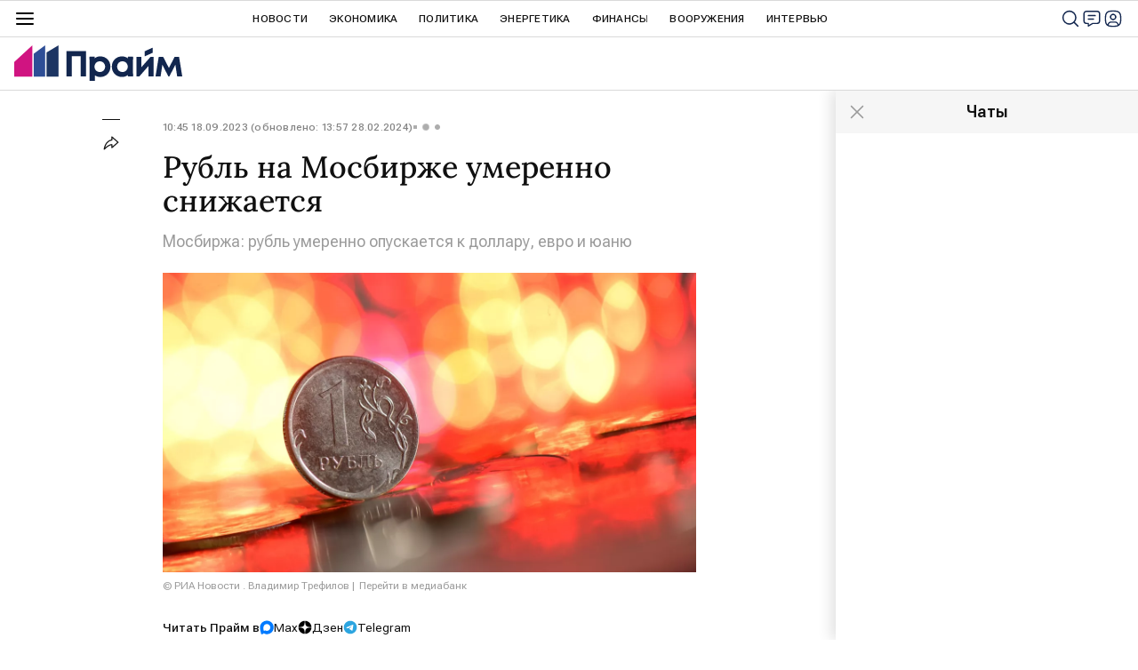

--- FILE ---
content_type: text/html
request_url: https://webservice.1prime.ru/pttable?host=1prime.ru&encoding=utf-8&template=prime_new_site2_jsonp&time=14739380
body_size: 5795
content:
[
{
     "id": "Brent",
     "date": "22/01/26",
     "time": "23:47",
     "value": 63.44,
     "diff": 0.41,
     "name" : "Нефть марки(сорта) Brent",
	 "short_name" : "Brent",
     "sheet" : "CST",
     "field" : "Last",
     "note" : "BrentSp"
},
{
     "id": "USD",
     "date": "23/01/26",
     "time": "18:00",
     "value": 76.0382,
     "diff": -1.91,
     "name" : "USD ЦБ",
	 "short_name" : "USD ЦБ",
     "sheet" : "CB",
     "field" : "Last",
     "note" : "USD"
},
{
     "id": "EUR",
     "date": "23/01/26",
     "time": "18:00",
     "value": 88.7898,
     "diff": -2.13,
     "name" : "EURO ЦБ",
	 "short_name" : "EURO ЦБ",
     "sheet" : "CB",
     "field" : "Last",
     "note" : "EUR"
},
{
     "id": "USDUTM",   
     "date": "23/01/26",
     "time": "18:00",
     "value": 76.0382,
     "diff": -1.91,
       "name" : "USD ЦБ",
	 "short_name" : "USD ЦБ",
     "sheet" : "CB",
     "field" : "Last",
     "note" : "USD"
},
{
     "id": "EURTM",
    "date": "23/01/26",
     "time": "18:00",
     "value": 88.7898,
     "diff": -2.13,
	"name" : "EURO ЦБ",
	 "short_name" : "EURO ЦБ",
     "sheet" : "CB",
     "field" : "Last",
	"note" : "EUR"
},
{
     "id": "ETH",
       "date": "22/01/26",
     "time": "23:47",
     "value": 2933.77,
     "diff": -7.45,
     "name" : "ETH/USD (Ethereum)",
	 "short_name" : "Ethereum",
     "sheet" : "FRB",
     "field" : "Last",
     "note" : "ETH"
},
{
     "id": "BTC",
       "date": "22/01/26",
     "time": "23:47",
     "value": 89535.62,
     "diff": -6.49,
     "name" : "BTC/USD (Bitcoin)",
	 "short_name" : "Bitcoin",
     "sheet" : "FRB",
     "field" : "Last",
     "note" : "BTC"
},
{
     "id": "RPL",
      "date": "05/02/25",
     "time": "18:00",
     "value": 2.37,
     "diff": -10.6,
     "name" : "RPL/USD (Ripple)",
	 "short_name" : "Ripple",
     "sheet" : "FRB",
     "field" : "Last",
     "note" : "RPL"
},
{
     "id": "IMOEX",
     "date": "22/01/26",
     "time": "18:50",
     "value": 2768.02,
     "diff" : -0.09,  
     "name" : "Индекс МосБиржи (IMOEX)",
	"short_name" : "IMOEX",
     "sheet" : "INDEX",
     "field" : "Last",
     "note" : "IMOEX"
},
{
     "id": "RTSI",
     "date": "22/01/26",
     "time": "18:50",
     "value": 1146.77,
     "diff" : 1.85,
     "name" : "Индекс РТС (RTSI)",
	 "short_name" : "RTSI",
     "sheet" : "INDEX",
     "field" : "Last",
     "note" : "RTSI"
},
{
     "id": "FTSE",
     "date": "22/04/24",
     "time": "11:15",
     "value": 7999.06,
     "diff": 0.65,
     "name" : "FTSE 100 Index Великобритания",
	 "short_name" : "FTSE 100",
     "sheet" : "INX",
     "field" : "Last",
     "note" : "FTSE"
},
{
     "id": "DAX",
     "date": "23/01/25",
     "time": "11:01",
     "value":"18025.91",
     "diff": 0.61,
     "name" : "DAX PERFORMANCE Index(Xetra DAX Index) Германия",
	 "short_name" : "DAX",
     "sheet" : "INX",
     "field" : "Last",
     "note" : "DAX"
},
{
     "id": "CAC40",
       "date": "22/01/26",
     "time": "19:35",
     "value":"8148.89",
     "diff": 0.99,
     "name" : "CAC 40 Index Франция",
	 "short_name" : "CAC 40",
     "sheet" : "INX",
     "field" : "Last",
     "note" : "CAC"
},
{
     "id": "EN100",
       "date": "22/01/26",
     "time": "20:00",
     "value":"1764.85",
     "diff": 0.92,
     "name" : "Индекс Euronext 100",
     "short_name" : "EURONEXT100",
     "sheet" : "INX",
     "field" : "Last",
     "note" : "EN100"
},
{
     "id": "N225",
      "date": "22/01/26",
     "time": "12:00",
     "value": 8992.18,
     "diff": -0.2,
     "name" : "Jakarta Composite",
	 "short_name" : "JC",
     "sheet" : "INXA",
     "field" : "Last",
     "note" : "JC"
},
{
     "id": "HANG_S",
     "date": "21/01/26",
     "time": "17:00",
     "value": 6397.34,
     "diff": 0.35,
     "name" : "DFM General UAE",
	 "short_name" : "DFMGI",
     "sheet" : "INXA",
     "field" : "Last",
     "note" : "DFMGI"
},
{
     "id": "Gaz",
     "date": "22/01/26",
     "time": "20:00",
     "value": 100.51,
     "diff": -0.24,
     "name" : "Natural Gaz",
	 "short_name" : "NAT GAS",
     "sheet" : "IPE",
     "field" : "Last",
     "note" : "NN1"
},
{
     "id": "WTI",
    "date": "22/01/26",
     "time": "20:25",
     "value": 59.37,
     "diff": -2.09,
     "name" : "Нефть марки(сорта) WTI",
	 "short_name" : "WTI",
     "sheet" : "IPE",
     "field" : "Last",
     "note" : "WTI1"
},
{
     "id": "Gold",
     "date": "22/01/26",
     "time": "23:47",
     "value": 4922.67,
     "diff": 1.0,
     "name" : "Золото межбанковский рынок",
	 "short_name" : "GOLD",
     "sheet" : "FRT",
     "field" : "Last",
     "note" : "XAU/USD"
},
{
     "id": "PETROL_95",
     "date": "05/02/25",
     "time": "11:11:11",
     "value": 1.0,
     "diff": 0.0,
     "name" : "Бензин 95 К5",
     "short_name" : "Бензин 95",
     "sheet" : "INDEX",
     "field" : "Last",
     "note" : "PETROL_95"
},
{
     "id": "IMOEX2",
   "date": "12/02/25",
     "time": "10:45",
     "value": 3048.29,
     "diff": 0.2,    
     "name" : "Индекс МосБиржи (IMOEX)",
	 "short_name" : "IMOEX",
     "sheet" : "INDEX",
     "field" : "Last",
     "note" : "IMOEX"
},
{
     "id": "RTSI2",
    "date": "12/02/25",
     "time": "10:45",
     "value": 1002.75,
     "diff": 1.04,
     "name" : "Индекс РТС (RTSI)",
	 "short_name" : "RTSI",
     "sheet" : "INDEX",
     "field" : "Last",
     "note" : "RTSI"
} 

]

--- FILE ---
content_type: image/svg+xml
request_url: https://cdnn.1prime.ru//i/sprites/emoji/inline.svg?100
body_size: 11062
content:
<?xml version="1.0" encoding="utf-8"?><svg xmlns="http://www.w3.org/2000/svg" xmlns:xlink="http://www.w3.org/1999/xlink"><symbol fill="none" viewBox="0 0 40 40" id="emoji-angry" xmlns="http://www.w3.org/2000/svg"><circle cx="20" cy="20.01" fill="#E12C2C" r="15"/><path d="M20 23.746c2.265 0 4.388.91 5.945 2.495a1.043 1.043 0 01-.346 1.708 1.042 1.042 0 01-1.14-.248A6.23 6.23 0 0020 25.83a6.228 6.228 0 00-4.468 1.877 1.042 1.042 0 11-1.487-1.457 8.312 8.312 0 015.955-2.504zm-6.717-9.327a1.04 1.04 0 011.337-.25l.128.087 3.472 2.778a1.042 1.042 0 01-.652 1.854 1.736 1.736 0 11-2.378-1.611l-1.746-1.395a1.042 1.042 0 01-.161-1.463zm8.498 2.615l3.47-2.778a1.042 1.042 0 011.416 1.52l-.113.106-1.745 1.395a1.736 1.736 0 11-2.368 1.789l-.01-.18a1.043 1.043 0 01-.764-1.748l.114-.104z" fill="#2C2C2C"/></symbol><symbol fill="none" viewBox="0 0 24 24" id="emoji-angry_filled" xmlns="http://www.w3.org/2000/svg"><circle cx="12" cy="12" r="12" fill="#FE2525"/><path fill-rule="evenodd" clip-rule="evenodd" d="M6.473 12.333a3.771 3.771 0 010-5.333L9.14 9.667l2.667 2.666a3.771 3.771 0 01-5.334 0zM17.14 7a3.771 3.771 0 11-5.333 5.333l2.666-2.666L17.14 7zM7 17a1 1 0 011-1h8a1 1 0 110 2H8a1 1 0 01-1-1z" fill="#fff"/></symbol><symbol fill="none" viewBox="0 0 40 40" id="emoji-dislike" xmlns="http://www.w3.org/2000/svg"><path d="M32.016 14.61l.98 5.666a2.316 2.316 0 01-2.278 2.708h-7.196a1.155 1.155 0 00-1.142 1.346l.921 5.618c.15.913.107 1.846-.125 2.742a2.272 2.272 0 01-1.517 1.578l-.201.065a1.878 1.878 0 01-1.38-.095 1.756 1.756 0 01-.945-1.136l-.661-2.547c-.21-.81-.517-1.593-.911-2.332-.577-1.08-1.468-1.944-2.396-2.743l-1.999-1.722a2.316 2.316 0 01-.794-1.953L13.5 8.759a2.314 2.314 0 012.304-2.115h6.455c4.837 0 8.963 3.37 9.757 7.965z" fill="#E12C2C"/><path fill-rule="evenodd" clip-rule="evenodd" d="M7.983 24.026a1.042 1.042 0 001.083-.952L10.415 7.47a1.718 1.718 0 10-3.428-.149v15.665a1.042 1.042 0 00.997 1.04z" fill="#E12C2C"/></symbol><symbol fill="none" viewBox="0 0 24 24" id="emoji-dislike_circle" xmlns="http://www.w3.org/2000/svg"><g clip-path="url(#dclip0_2144_61223)"><circle cx="12" cy="12" r="12" fill="#FE2525"/><path d="M3.736 12.893c-.636.11-1.119.63-1.119 1.257 0 .707.613 1.28 1.37 1.28h5.28s-.783 1.79-.783 3.597c0 2.256 1.784 3.57 3.129 2.705v-1.973c0-2.896 3.129-3.232 3.129-6.158V7.017c0-.404-.35-.732-.782-.732H5.335c-.647 0-1.173.49-1.173 1.098 0 .424.26.787.636.97-.658.093-1.164.619-1.164 1.26 0 .386.185.728.473.962-.587.145-1.021.64-1.021 1.233 0 .46.262.86.65 1.085zM16.733 15.416h2.485c.431 0 .782-.328.782-.731V6.272c0-.404-.35-.732-.782-.732h-2.485c-.432 0-.783.328-.783.732v8.413c0 .403.351.731.783.731z" fill="#fff"/></g><defs><clipPath id="dclip0_2144_61223"><path fill="#fff" d="M0 0h24v24H0z"/></clipPath></defs></symbol><symbol fill="none" viewBox="0 0 24 20" id="emoji-dislike_filled" xmlns="http://www.w3.org/2000/svg"><path d="M2.42 8.995c-.754.127-1.327.722-1.327 1.44 0 .81.727 1.466 1.625 1.466h6.265s-.928 2.052-.928 4.12c0 2.584 2.117 4.09 3.713 3.098v-2.26c0-3.316 3.713-3.7 3.713-7.053V2.265c0-.464-.416-.838-.928-.838H4.319c-.769 0-1.392.561-1.392 1.257 0 .486.308.901.754 1.11-.78.107-1.381.71-1.381 1.445 0 .441.22.832.56 1.1-.696.167-1.21.733-1.21 1.413 0 .528.31.985.77 1.243zM19.03 11.885h2.948c.513 0 .929-.375.929-.838V1.411c0-.463-.416-.838-.928-.838h-2.95c-.512 0-.927.375-.927.838v9.636c0 .463.415.838.928.838z" fill="#FE2525"/><path fill-rule="evenodd" clip-rule="evenodd" d="M8.983 11.901s-.096.214-.227.573c-.275.753-.701 2.146-.701 3.548 0 2.583 2.117 4.089 3.713 3.098v-2.26c0-1.654.923-2.58 1.85-3.506.93-.933 1.863-1.867 1.863-3.548V2.265c0-.464-.416-.838-.928-.838H4.319c-.769 0-1.392.561-1.392 1.257 0 .241.076.465.207.655.133.192.323.35.547.455-.252.035-.485.12-.686.247-.42.263-.695.7-.695 1.198 0 .224.057.435.157.623.097.183.236.346.404.478-.215.05-.412.14-.582.258-.383.267-.63.684-.63 1.154 0 .291.095.56.257.787.132.185.308.34.515.456-.24.04-.46.127-.65.25-.41.266-.678.7-.678 1.19 0 .81.727 1.466 1.625 1.466h6.265zm-.855.573c-.057.164-.118.35-.179.552-.24.798-.487 1.886-.487 2.996 0 1.44.591 2.634 1.475 3.332.892.705 2.101.9 3.152.247l.272-.169V16.86c0-1.405.755-2.18 1.69-3.116l.024-.024c.919-.92 2-2.002 2-3.914V2.265c0-.816-.72-1.411-1.522-1.411H4.319c-1.058 0-1.986.782-1.986 1.83 0 .341.101.654.273.92-.538.364-.9.948-.9 1.635 0 .325.084.627.228.894-.525.365-.878.943-.878 1.62 0 .392.121.753.325 1.058C.853 9.176.5 9.757.5 10.435c0 1.162 1.03 2.039 2.218 2.039h5.41zm13.85-.016H19.03c-.802 0-1.522-.596-1.522-1.41V1.41c0-.815.72-1.411 1.522-1.411h2.948C22.78 0 23.5.596 23.5 1.41v9.637c0 .815-.72 1.411-1.521 1.411zm0-.573H19.03c-.513 0-.928-.375-.928-.838V1.411c0-.463.415-.838.928-.838h2.948c.513 0 .929.375.929.838v9.636c0 .463-.416.838-.928.838z" fill="#FE2525"/></symbol><symbol fill="none" viewBox="0 0 40 40" id="emoji-haha" xmlns="http://www.w3.org/2000/svg"><circle cx="20" cy="20.01" r="15" fill="#FFC632"/><path d="M17.082 16.677a2.083 2.083 0 10-4.164-.119 2.083 2.083 0 004.164.119zm10 0a2.083 2.083 0 10-4.164-.119 2.083 2.083 0 004.164.119zm-10.19 8.51a1.25 1.25 0 00-1.286 2.143c1.278.767 2.866 1.117 4.393 1.117 1.527 0 3.117-.35 4.393-1.117a1.25 1.25 0 10-1.286-2.143c-.805.483-1.924.76-3.107.76-1.183 0-2.3-.277-3.107-.76z" fill="#2C2C2C"/></symbol><symbol fill="none" viewBox="0 0 24 24" id="emoji-haha_filled" xmlns="http://www.w3.org/2000/svg"><circle cx="12" cy="12" r="12" fill="#FFB800"/><path fill-rule="evenodd" clip-rule="evenodd" d="M10 9.5a1.5 1.5 0 11-3 0 1.5 1.5 0 013 0zm.969 9.036c-2.313-.396-4.177-1.737-5.206-2.86l1.474-1.352c.804.877 2.29 1.936 4.069 2.24 1.712.293 3.806-.09 5.987-2.271l1.414 1.414c-2.62 2.62-5.359 3.236-7.738 2.829zM15.499 11a1.5 1.5 0 100-3 1.5 1.5 0 000 3z" fill="#fff"/></symbol><symbol fill="none" viewBox="0 0 40 40" id="emoji-like" xmlns="http://www.w3.org/2000/svg"><path d="M32.016 25.396l.98-5.667a2.314 2.314 0 00-2.278-2.708h-7.196a1.157 1.157 0 01-1.142-1.346l.92-5.618a6.643 6.643 0 00-.124-2.74 2.271 2.271 0 00-1.517-1.58l-.201-.065a1.87 1.87 0 00-1.38.095 1.756 1.756 0 00-.945 1.136l-.661 2.547c-.21.81-.517 1.593-.911 2.332-.577 1.08-1.468 1.944-2.396 2.743l-1.999 1.722a2.319 2.319 0 00-.794 1.953l1.127 13.046a2.314 2.314 0 002.305 2.115h6.455c4.836 0 8.963-3.37 9.757-7.965z" fill="#FFC632"/><path fill-rule="evenodd" clip-rule="evenodd" d="M7.983 15.98a1.042 1.042 0 011.083.95l1.348 15.606a1.718 1.718 0 11-3.428.149V17.019a1.042 1.042 0 01.997-1.04z" fill="#FFC632"/></symbol><symbol fill="none" viewBox="0 0 24 24" id="emoji-like_circle" xmlns="http://www.w3.org/2000/svg"><g clip-path="url(#iclip0_2144_61220)"><circle cx="12" cy="12" r="12" fill="#FFB800"/><path d="M20.262 11.813c.636-.107 1.118-.61 1.118-1.216 0-.684-.612-1.239-1.369-1.239h-5.279s.782-1.733.782-3.481c0-2.183-1.784-3.455-3.128-2.617v1.91c0 2.801-3.129 3.126-3.129 5.958V17.5c0 .391.35.708.782.708h8.623c.648 0 1.173-.474 1.173-1.062 0-.41-.26-.762-.636-.938.658-.09 1.164-.6 1.164-1.22 0-.374-.185-.704-.472-.931.587-.14 1.02-.619 1.02-1.194 0-.445-.262-.832-.65-1.05zM7.484 8.942H5c-.432 0-.782.317-.782.708v8.142c0 .39.35.708.782.708h2.484c.432 0 .783-.317.783-.708V9.65c0-.39-.35-.708-.782-.708z" fill="#fff"/></g><defs><clipPath id="iclip0_2144_61220"><path fill="#fff" d="M0 0h24v24H0z"/></clipPath></defs></symbol><symbol fill="none" viewBox="0 0 24 20" id="emoji-like_filled" xmlns="http://www.w3.org/2000/svg"><path d="M21.58 11.003c.754-.126 1.327-.72 1.327-1.437 0-.809-.727-1.464-1.625-1.464h-6.265s.928-2.047.928-4.112c0-2.579-2.117-4.082-3.713-3.092v2.256c0 3.31-3.713 3.694-3.713 7.04v7.527c0 .462.416.836.928.836h10.234c.769 0 1.392-.56 1.392-1.255 0-.485-.308-.9-.754-1.108.78-.107 1.38-.708 1.38-1.442 0-.44-.22-.831-.56-1.099.696-.165 1.212-.73 1.212-1.41-.001-.526-.311-.982-.772-1.24zM4.97 8.118H2.022c-.513 0-.929.375-.929.837v9.618c0 .462.416.836.929.836H4.97c.513 0 .928-.374.928-.836V8.955c0-.462-.415-.837-.928-.837z" fill="#FFB800"/><path fill-rule="evenodd" clip-rule="evenodd" d="M15.017 8.102s.1-.22.234-.59c.275-.756.694-2.135.694-3.522 0-2.579-2.117-4.082-3.713-3.092v2.256c0 1.65-.923 2.573-1.849 3.499-.93.93-1.864 1.863-1.864 3.54v7.528c0 .462.416.836.928.836h10.234c.769 0 1.392-.56 1.392-1.255 0-.235-.072-.453-.197-.64a1.361 1.361 0 00-.557-.468c.256-.035.493-.123.695-.252.415-.264.686-.697.686-1.19 0-.217-.054-.423-.15-.607a1.512 1.512 0 00-.41-.492c.217-.051.417-.142.589-.263.378-.267.622-.68.622-1.147 0-.284-.092-.548-.247-.771a1.575 1.575 0 00-.525-.47c.244-.04.468-.13.66-.255.405-.266.668-.695.668-1.181 0-.809-.727-1.464-1.625-1.464h-6.265zm.864-.59h5.401c1.169 0 2.218.865 2.218 2.054 0 .684-.351 1.262-.87 1.628.196.302.313.658.314 1.048 0 .684-.353 1.261-.869 1.626.138.264.218.562.218.884 0 .694-.36 1.275-.887 1.639.163.263.26.572.26.912 0 1.074-.946 1.845-1.985 1.845H9.447c-.782 0-1.521-.584-1.521-1.427v-7.528c0-1.921 1.087-3.008 2.002-3.923l.027-.027c.939-.938 1.684-1.704 1.684-3.09V.57l.28-.174c1.044-.648 2.245-.456 3.136.247.887.698 1.483 1.898 1.483 3.347 0 1.113-.248 2.202-.489 3-.057.19-.114.365-.168.522zm-13.86.016h2.95c.782 0 1.52.585 1.52 1.427v9.618c0 .842-.738 1.427-1.52 1.427H2.02C1.24 20 .5 19.415.5 18.573V8.955c0-.842.739-1.427 1.522-1.427zm0 .59h2.95c.512 0 .927.375.927.837v9.618c0 .462-.415.836-.928.836H2.022c-.513 0-.929-.374-.929-.836V8.955c0-.462.416-.837.929-.837z" fill="#FFB800"/></symbol><symbol fill="none" viewBox="0 0 40 40" id="emoji-sad" xmlns="http://www.w3.org/2000/svg"><circle cx="20" cy="20.01" fill="#30A8FF" r="15"/><path d="M19.997 22.497a9.972 9.972 0 017.136 2.992 1.25 1.25 0 11-1.784 1.75A7.474 7.474 0 0020 24.996a7.474 7.474 0 00-5.361 2.253 1.251 1.251 0 01-1.787-1.75 9.973 9.973 0 017.146-3.002zm-5-7.913a2.083 2.083 0 11.119 4.164 2.083 2.083 0 01-.118-4.164zm10 0a2.083 2.083 0 11.119 4.164 2.083 2.083 0 01-.119-4.164z" fill="#2C2C2C"/></symbol><symbol fill="none" viewBox="0 0 24 24" id="emoji-sad_filled" xmlns="http://www.w3.org/2000/svg"><circle cx="12" cy="12" r="12" fill="#2C33D0"/><path fill-rule="evenodd" clip-rule="evenodd" d="M10 9.5a1.5 1.5 0 11-3 0 1.5 1.5 0 013 0zm3.535 4.613c2.313.396 4.177 1.737 5.206 2.86l-1.474 1.351c-.804-.877-2.29-1.936-4.07-2.24-1.711-.293-3.805.09-5.986 2.271l-1.414-1.414c2.619-2.619 5.358-3.235 7.738-2.828zM15.5 11a1.5 1.5 0 100-3 1.5 1.5 0 000 3z" fill="#fff"/></symbol><symbol fill="none" viewBox="0 0 40 40" id="emoji-wow" xmlns="http://www.w3.org/2000/svg"><circle cx="20" cy="20.01" fill="#45C816" r="15"/><path d="M17.082 16.667a2.084 2.084 0 10-4.165-.118 2.084 2.084 0 004.165.118zM27.082 16.667a2.084 2.084 0 10-4.165-.118 2.084 2.084 0 004.165.118z" fill="#2C2C2C"/><path fill-rule="evenodd" clip-rule="evenodd" d="M14.999 25.834a4.167 4.167 0 014.167-4.167h1.666a4.167 4.167 0 010 8.333h-1.666a4.167 4.167 0 01-4.167-4.166zm4.167-2h1.666a2 2 0 010 4h-1.666a2 2 0 110-4z" fill="#2C2C2C"/></symbol><symbol fill="none" viewBox="0 0 24 24" id="emoji-wow_filled" xmlns="http://www.w3.org/2000/svg"><circle cx="12" cy="12" r="12" fill="#29DDB2"/><path fill-rule="evenodd" clip-rule="evenodd" d="M10 6.5a1.5 1.5 0 11-3 0 1.5 1.5 0 013 0zM12 18c1.482 0 3-1.383 3-3.5S13.482 11 12 11s-3 1.383-3 3.5 1.518 3.5 3 3.5zm0 2c2.761 0 5-2.462 5-5.5S14.761 9 12 9s-5 2.462-5 5.5S9.239 20 12 20zm3.5-12a1.5 1.5 0 100-3 1.5 1.5 0 000 3z" fill="#fff"/></symbol></svg>